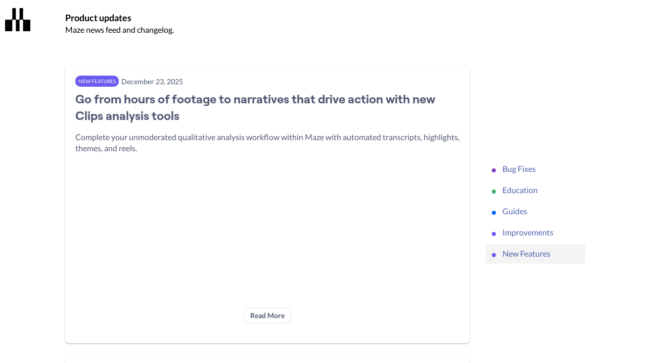

--- FILE ---
content_type: text/html;charset=utf-8
request_url: https://maze.co/product-updates/en?category=new&role=s_jZnbKHhy7474%3Bs_iUrjiaIr9328%3Bs_SUvXSUev10634%3Bs_lnmXaDOr12251%3Bs_uBXCOhZF10658%3Bs_qsZpZnkP12250%3Bs_dEsKKFbx10775
body_size: 4110
content:


<!DOCTYPE html>
<html lang="en" data-powered-by="====  Powered by Beamer - www.getbeamer.com  ====">
<head>
<!-- Metatags -->


<meta charset="utf-8">

<meta http-equiv="Content-Security-Policy" content="upgrade-insecure-requests">

<META HTTP-EQUIV="CACHE-CONTROL" CONTENT="max-age=60, public">
<title>Product updates</title>
<meta name="description" content="Maze newsfeed and changelog.. Changelog and newsfeed.">
<meta name="keywords" content="Product, updates, changelog, newsfeed, feed, news, roadmap">
<meta name="referrer" content="always">
<meta lang='en'>

<meta http-equiv="content-type" content="text/html; charset=utf-8">
<meta http-equiv="content-language" content="en">
<meta name="viewport" content="width=device-width, initial-scale=1">
<link rel="canonical" href="https://maze.co/product-updates/en"> 


<meta content="index, follow">


<!-- Open Graph -->
<meta property="og:locale" content="en">
<meta property="og:title" content="Product updates">
<meta property="og:url" content="https://maze.co/product-updates/en">
<meta property="og:site_name" content="Product updates">
<meta property="og:description" content="Maze newsfeed and changelog.">
<meta property="og:type" content="article">

	<meta property="og:image" content="https://static.getbeamer.com/avcwzGAy30720/logo_12060.png">



<meta property="fb:app_id" content="213351392791601"/>

<!-- Twitter Card -->

	<meta name="twitter:card" content="summary_large_image">



<meta name="twitter:description" content="Maze newsfeed and changelog.">
<meta name="twitter:title" content="Product updates">

	<meta name="twitter:image" content="https://static.getbeamer.com/avcwzGAy30720/logo_12060.png">


<link href="https://app.getbeamer.com/styles/styles.css?v=5" rel="stylesheet" type="text/css" />
<style type="text/css">
	


.featureTitle a, .featureAction a, .featureContent a {
	color: #0568fd !important;
}



body:not(.inapp) .header, body:not(.inapp) .news .cover, body:not(.inapp) .modeTab.widgetMode {
	background-color: #ffffff !important;
}


.headerTitle, .headerTitle a, .headerMention a, .headerSubtitle, body:not(.inapp) .modeTab .modeButton {
	color: #000000 !important;
}
.headerClose svg, .headerNav svg {
	fill: #000000 !important;
}
.actionlist .subscribeAction a.actionlink, .actionlist .requestAction a.actionlink, .actionList #createButton a.actionlink {
	color: #000000 !important;
	border-color: #000000 !important;
}
.actionlist .subscribeAction a.actionlink:hover, .actionlist .requestAction a.actionlink:hover, .actionList #createButton a.actionlink:hover {
	background: #000000 !important;
	color: #ffffff !important;
}


.headerTitle, .headerSubtitle, .featureTitle {
	font-size: 16px !important;
}


.feature, .feedbackSubmited {
	color: #535a74 !important;
}


.feature {
	background: #ffffff !important;
}
.feature.hasReadMore .featureContent:after {
	background: transparent;
	background: -webkit-gradient(linear, left top, left bottom, from(rgba(255,255,255,0)), to(#ffffff));
	background: -webkit-linear-gradient(top, rgba(255,255,255,0), #ffffff);
	background: -moz-linear-gradient(top, rgba(255,255,255,0), #ffffff);
	background: -o-linear-gradient(top, rgba(255,255,255,0), #ffffff);
	background: linear-gradient(top, rgba(255,255,255,0), #ffffff);
	filter: progid:DXImageTransform.Microsoft.gradient( startColorstr='#ffffff', endColorstr='#ffffff', GradientType=0);
	-ms-filter: "filter: progid:DXImageTransform.Microsoft.gradient( startColorstr='#ffffff', endColorstr='#ffffff', GradientType=0);";
}


.news, .poweredFooter {
	background-color: #ffffff !important;
}


.featureTitle a, .featureAction a {
	color: #0568fd !important;
}
.featureAction svg {
	fill: #0568fd !important;
}

.backButton {
	color: #0568fd !important;
}

.backButtonIcon {
	fill: #0568fd !important;
}


.featureDate .date, .featureDate span {
	color: #465568 !important;
}




.category.categoryNew, .catItem .ico.new {
	background: #6b5bee !important;
}


.category.categoryImprovement, .catItem .ico.improvement {
	background: #6b5bee !important;
}


.category.categoryFix, .catItem .ico.fix {
	background: #843ec2 !important;
}


.category.categoryComingSoon, .catItem .ico.comingsoon {
	background:  !important;
}


.category.categoryAnnouncement, .catItem .ico.announcement {
	background: #0568fd !important;
}


	
		
	
		
	
		
	
		
	
		
	
		
	
		
	



.featureContent, .featureAction {
	font-size: 14px !important;
}
.featureAction svg {
	width: 14px !important;
	height: 14px !important;
}


body.inapp .header, body.inapp .news .cover {
	background-color: #0568fd !important;
}



.standalone .header .publicLogo.custom {
	background-image: url('https://static.getbeamer.com/avcwzGAy30720/logo_12060.png')!important;
}


	
	.feature.boostedAnnouncementPopup .featureAction a {
		
		background: #3d50e0 !important;
		
		
		color: #ffffff !important;
		
	}
	
	.feature.boostedAnnouncementPopup .featureAction a:hover,
	.feature.boostedAnnouncementPopup .featureAction a:active,
	.feature.boostedAnnouncementPopup .featureAction a:focus {	
		
		background: #3d50e0 !important;
		filter: brightness(1.15);
		
		
		color: #ffffff !important;
			
	}

	.scrollPrompt {
		
		background: #3d50e0 !important;
		
		
		color: #ffffff !important;
		
	}
	.scrollPrompt:hover {	
		
		background: #3d50e0 !important;
		filter: brightness(1.15);
		
		
		color: #ffffff !important;
			
	}



	

	

	

	

	

	

	

</style>

	<link href="https://app.getbeamer.com/productCustomCss?product=avcwzGAy30720&_a=10042" rel="stylesheet" type="text/css" />


<link href="https://app.getbeamer.com/styles/public.css?v=f2" rel="stylesheet" type="text/css" />

	<link rel="shortcut icon" href="https://static.getbeamer.com/avcwzGAy30720/logo_small_12061.png" type="image/x-icon"/>




	<link rel="next" href="https://maze.co/product-updates/en?page=1" />


<script src="https://app.getbeamer.com/js/jquery/jquery-3.6.0.min.js" defer></script>

	<script src="https://app.getbeamer.com/js/perfect-scrollbar.jquery.min.js" defer></script>

<script type="text/javascript" src="https://app.getbeamer.com/js/scroll.jquery.js" defer></script>

	<script type="text/javascript" src="https://app.getbeamer.com/js/highlight.pack.js" defer></script>

<script type="text/javascript" src="https://app.getbeamer.com/js/emoji.js?v=4" defer></script>

<script type="text/javascript" src="https://app.getbeamer.com/js/mark.min.js" defer></script>
<script type="text/javascript" src="https://app.getbeamer.com/js/human.js?v=2" defer></script>
<script type="text/javascript" src="https://app.getbeamer.com/js/beamer.js?v=9" onload="BeamerEmbed.init(true, false, true);" defer></script>

<script>
	
	var _changelogView = true;
	var _roadmapView = false;
	var _featureRequestsView = false;
	var _focus = false;
	var _comment = false;
	var _preview = "false";
	var _product_id = "avcwzGAy30720";
	var _lastViewDate = "2025-02-01T03:47:17.037Z";
	var _lastFeatureRequestsAccessDate = "";
	var _lastRoadmapAccessDate = "";
	var _ignoreUrlParameters = false;
	var _followLinks = true;
	var _hasNonLatinLanguage = false;
	
	
		var _featureMonth;
	
	
	
		var _forceFilter;
	
	
	
		var _theme;
	
	
	
		var _headerColor;
	
	
		var _standaloneLogoUrl = "https:\/\/static.getbeamer.com\/avcwzGAy30720\/logo_12060.png";
	
	
	
	
		var _productName;
	
	
		var _language = "EN";
	
	
	
		var _userId = '833b580e-78d6-4c26-aacd-50779ff8fbe6';
	
	
	
	
	
	
		var _customUserId;
	
	
		var _category = "new;announcement,education,fix,improvement,new";
	
	
	
		var _publicPage = true;
	
	
	
		var _post = "false";
	
	
	
		var _basePath = "https://maze.co/product-updates/en";
	
	
	
		var _featureRequestsBasePath = "https://maze.co/product-updates/ideas/en";
	
	
	
		var _roadmapBasePath = "https://maze.co/product-updates/roadmap/en";
	
	
	
	
		var _postUrl;
	
	
	
		var _search;
	
	
	
		var _sort;
	
	var _hasEmail = false;
	
	
		var _noPostsLabel = "No posts to display yet";
	
	
	var _noFeatureRequestsLabel = "No ideas to display yet";
	var _shouldLoadNews = true;
	var _page = 0;
	var _inApp = false;
	var _addUtmParameters = false;
	var _feedbackEmpty = "Comment can\'t be empty";
	var _useCustomPushDomain = false;
	var _multilineFeedback = false;
	var _enableAutofocusComments = true;

	var _showEmailPrompt = false;
	var _accessibilityMode = false;
	var _forceNativeScroll = false;
	
	
		var _descriptionId;
	
	
	
	
		var _shouldInitContainerScroll = true;
	
	
</script>

</head>
<body class="standalone " data-mode="changelog">
	
	
	<div class="header dark standard solid">
		<nav class="nav actions">
			<div class="actionsContent">
				
				
					
					
						<a class="publicLogo custom" href="https://maze.co/" aria-label="Maze"></a>
					
				
				<ul class="actionlist">
					
						<li class="action searchAction">
							<div class="headerNav" tabindex=0 onclick="BeamerEmbed.showSearch();" onkeypress="BeamerEmbed.showSearch();" role="button" aria-label="Search">
								<svg version="1.1" id="Layer_1" xmlns="http://www.w3.org/2000/svg" xmlns:xlink="http://www.w3.org/1999/xlink" x="0px" y="0px" width="26px" height="26px" viewBox="0 0 26 26" enable-background="new 0 0 26 26" xml:space="preserve">
									<path d="M23.849,22.147l-5.218-5.217c-0.097-0.099-0.225-0.15-0.365-0.15H17.7c1.354-1.568,2.174-3.609,2.174-5.844
									C19.874,6,15.874,2,10.937,2C6,2,2,6,2,10.937c0,4.938,4,8.938,8.937,8.938c2.234,0,4.275-0.82,5.844-2.174v0.565
									c0,0.141,0.058,0.269,0.15,0.365l5.217,5.218c0.2,0.201,0.527,0.201,0.73,0l0.971-0.971C24.05,22.675,24.05,22.348,23.849,22.147z
									 M10.937,17.812c-3.798,0-6.875-3.076-6.875-6.875c0-3.798,3.077-6.875,6.875-6.875c3.799,0,6.875,3.077,6.875,6.875
									C17.812,14.735,14.735,17.812,10.937,17.812z"></path>
								</svg>
							</div>
						</li>
					
					
					
					
					
				</ul>
			</div>
		</nav>
		<h1 class="headerTitle">
			
			
			
				
				
					<a href="https://maze.co/product-updates/en">
						
							Product updates
						
						
						
					</a>
				
				
			
		</h1>
		<h2 class="headerSubtitle">
			
				
				
				
					Maze news feed and changelog.
				
			
		</h2>
	</div>
	
		<div class="streamSearch">
			<div class="streamSearchBack" onclick="clearSearch();" onkeypress="clearSearch();" tabindex="0" role="button" aria-label="Clear search">
				<svg version="1.1" id="Layer_1" xmlns="http://www.w3.org/2000/svg" xmlns:xlink="http://www.w3.org/1999/xlink" x="0px" y="0px" width="26px" height="26px" viewBox="0 0 26 26" enable-background="new 0 0 26 26" xml:space="preserve">
					<path d="M7.756,1.935L6.75,2.94c-0.238,0.238-0.238,0.624,0,0.861L15.927,13L6.75,22.198
					c-0.238,0.237-0.238,0.624,0,0.861l1.006,1.006c0.238,0.237,0.624,0.237,0.861,0l10.635-10.634c0.237-0.238,0.237-0.625,0-0.862
					L8.617,1.935C8.379,1.697,7.994,1.697,7.756,1.935z"></path>
				</svg>
			</div>
			
			
				
					
				
				
			
	    	<input type="text" class="streamSearchInput" onfocus='BeamerEmbed.showSearch();' placeholder="Search in this feed" aria-label="Search in this feed">
	    	
	    		<div class="streamSearchIcon">
					<svg version="1.1" id="Layer_1" xmlns="http://www.w3.org/2000/svg" xmlns:xlink="http://www.w3.org/1999/xlink" x="0px" y="0px" width="26px" height="26px" viewBox="0 0 26 26" enable-background="new 0 0 26 26" xml:space="preserve">
						<path d="M23.849,22.147l-5.218-5.217c-0.097-0.099-0.225-0.15-0.365-0.15H17.7c1.354-1.568,2.174-3.609,2.174-5.844
						C19.874,6,15.874,2,10.937,2C6,2,2,6,2,10.937c0,4.938,4,8.938,8.937,8.938c2.234,0,4.275-0.82,5.844-2.174v0.565
						c0,0.141,0.058,0.269,0.15,0.365l5.217,5.218c0.2,0.201,0.527,0.201,0.73,0l0.971-0.971C24.05,22.675,24.05,22.348,23.849,22.147z
						 M10.937,17.812c-3.798,0-6.875-3.076-6.875-6.875c0-3.798,3.077-6.875,6.875-6.875c3.799,0,6.875,3.077,6.875,6.875
						C17.812,14.735,14.735,17.812,10.937,17.812z"></path>
					</svg>
					<svg onclick="clearSearchInput();" xmlns="http://www.w3.org/2000/svg" width="24" height="24" viewBox="0 0 24 24">
						<path d="M19 6.41L17.59 5 12 10.59 6.41 5 5 6.41 10.59 12 5 17.59 6.41 19 12 13.41 17.59 19 19 17.59 13.41 12z"></path>
						<path d="M0 0h24v24H0z" fill="none"></path>
					</svg>
		    	</div>
	    	
	    	
	    </div>
	
	<div class="panel" id="panel-nav">
		<nav class="nav streamNav">
			
			
				

<div class="streamCats singleCategory">
    <ul class="streamCatsList">
    	 
    		
    			<li class="catItem">
			    	<a class="catItemLink" href="https://maze.co/product-updates/en?all&role=s_jZnbKHhy7474%3Bs_iUrjiaIr9328%3Bs_sQVnMvmC50305%3Bs_sNiAtBzy50371%3Bs_SUvXSUev10634%3Bs_lnmXaDOr12251%3Bs_uBXCOhZF10658%3Bs_qsZpZnkP12250%3Bs_dEsKKFbx10775"" href="javascript:void(0)">
			    		<i class="ico"></i>
			    		<span class="catItemName">
			    			
				    			All
				    		
				    		
			    		</span>
			    	</a>
			    </li>
    		
			
				
<li class="catItem category_fix">
	
		<a class="category_fix catItemLink" href="https://maze.co/product-updates/en?category=fix&role=s_jZnbKHhy7474%3Bs_iUrjiaIr9328%3Bs_sQVnMvmC50305%3Bs_sNiAtBzy50371%3Bs_SUvXSUev10634%3Bs_lnmXaDOr12251%3Bs_uBXCOhZF10658%3Bs_qsZpZnkP12250%3Bs_dEsKKFbx10775" href="javascript:void(0)">
	
	
		
		
			
		
		
			<i class="ico fix"></i>
		
		
		<span class="catItemName">
			
			
				bug fixes
			
		</span>
	</a>
</li>
			
				
<li class="catItem category_education">
	
		<a class="category_education catItemLink" href="https://maze.co/product-updates/en?category=education&role=s_jZnbKHhy7474%3Bs_iUrjiaIr9328%3Bs_sQVnMvmC50305%3Bs_sNiAtBzy50371%3Bs_SUvXSUev10634%3Bs_lnmXaDOr12251%3Bs_uBXCOhZF10658%3Bs_qsZpZnkP12250%3Bs_dEsKKFbx10775" href="javascript:void(0)">
	
	
		
			
		
		
		
			<i class="ico color-6" style="background: #3cb371;"></i>
		
		
		<span class="catItemName">
			
			
				education
			
		</span>
	</a>
</li>
			
				
<li class="catItem category_announcement">
	
		<a class="category_announcement catItemLink" href="https://maze.co/product-updates/en?category=announcement&role=s_jZnbKHhy7474%3Bs_iUrjiaIr9328%3Bs_sQVnMvmC50305%3Bs_sNiAtBzy50371%3Bs_SUvXSUev10634%3Bs_lnmXaDOr12251%3Bs_uBXCOhZF10658%3Bs_qsZpZnkP12250%3Bs_dEsKKFbx10775" href="javascript:void(0)">
	
	
		
		
			
		
		
			<i class="ico announcement"></i>
		
		
		<span class="catItemName">
			
			
				guides
			
		</span>
	</a>
</li>
			
				
<li class="catItem category_improvement">
	
		<a class="category_improvement catItemLink" href="https://maze.co/product-updates/en?category=improvement&role=s_jZnbKHhy7474%3Bs_iUrjiaIr9328%3Bs_sQVnMvmC50305%3Bs_sNiAtBzy50371%3Bs_SUvXSUev10634%3Bs_lnmXaDOr12251%3Bs_uBXCOhZF10658%3Bs_qsZpZnkP12250%3Bs_dEsKKFbx10775" href="javascript:void(0)">
	
	
		
		
			
		
		
			<i class="ico improvement"></i>
		
		
		<span class="catItemName">
			
			
				improvements
			
		</span>
	</a>
</li>
			
				
<li class="catItem category_new">
	
		<a class="category_new catItemLink active" href="https://maze.co/product-updates/en?category=new&role=s_jZnbKHhy7474%3Bs_iUrjiaIr9328%3Bs_sQVnMvmC50305%3Bs_sNiAtBzy50371%3Bs_SUvXSUev10634%3Bs_lnmXaDOr12251%3Bs_uBXCOhZF10658%3Bs_qsZpZnkP12250%3Bs_dEsKKFbx10775" href="javascript:void(0)">
	
	
		
		
			
		
		
			<i class="ico new"></i>
		
		
		<span class="catItemName">
			
			
				new features
			
		</span>
	</a>
</li>
			
			
		
    	
    </ul>
</div>

			
		</nav>
	</div>
	<div class="container" tabindex="-1">
		<div class="news">
			<div class="cover header dark solid"></div>
			<div class="stream">
				
				
					
					
					<div class="streamContent" role="list">
						
						
						<div id="firstResults">
							
							
								
								<div class="feature mockup">
	<div class="featureDate">
		<div class="category"></div>
		<span></span>
	</div>
	<h3 class="featureTitle">
		<a class="redirected"></a>
	</h3>
	<div class="featureContent"></div>
</div>
<div class="feature mockup">
	<div class="featureDate">
		<div class="category"></div>
		<span></span>
	</div>
	<h3 class="featureTitle">
		<a class="redirected"></a>
	</h3>
	<div class="featureContent"></div>
</div>
<div class="feature mockup">
	<div class="featureDate">
		<div class="category"></div>
		<span></span>
	</div>
	<h3 class="featureTitle">
		<a class="redirected"></a>
	</h3>
	<div class="featureContent"></div>
</div>
								
								
							
						</div>
					</div>	
					<nav class="nav streamNav sticky sticker"  style="margin-top:-35px;">
						
						
						
						    <div class="streamSearch">
						    	<input type="text" class="streamSearchInput" data-category="new;announcement,education,fix,improvement,new" placeholder="Search in this feed">
						    	<div class="streamSearchIcon">
									<svg version="1.1" id="Layer_1" xmlns="http://www.w3.org/2000/svg" xmlns:xlink="http://www.w3.org/1999/xlink" x="0px" y="0px" width="40px" height="40px" viewBox="460 260 40 40" enable-background="new 460 260 40 40" xml:space="preserve"><path d="M499.738,297.637l-10.077-10.077c-0.18-0.18-0.414-0.273-0.664-0.273h-0.805c2.679-2.898,4.319-6.766,4.319-11.023 c0-8.976-7.272-16.249-16.249-16.249c-8.976,0-16.249,7.273-16.249,16.249c0,8.977,7.273,16.249,16.249,16.249 c4.258,0,8.125-1.641,11.023-4.312v0.797c0,0.25,0.102,0.484,0.273,0.663l10.077,10.078c0.367,0.367,0.961,0.367,1.328,0 l0.773-0.773C500.105,298.598,500.105,298.004,499.738,297.637z M476.263,290.012c-7.601,0-13.749-6.147-13.749-13.749 c0-7.601,6.148-13.749,13.749-13.749c7.602,0,13.749,6.148,13.749,13.749C490.012,283.864,483.864,290.012,476.263,290.012z"/></svg>
						    	</div>
						    </div>
						    

<div class="streamCats singleCategory">
    <ul class="streamCatsList">
    	 
    		
    			<li class="catItem">
			    	<a class="catItemLink" href="https://maze.co/product-updates/en?all&role=s_jZnbKHhy7474%3Bs_iUrjiaIr9328%3Bs_sQVnMvmC50305%3Bs_sNiAtBzy50371%3Bs_SUvXSUev10634%3Bs_lnmXaDOr12251%3Bs_uBXCOhZF10658%3Bs_qsZpZnkP12250%3Bs_dEsKKFbx10775"" href="javascript:void(0)">
			    		<i class="ico"></i>
			    		<span class="catItemName">
			    			
				    			All
				    		
				    		
			    		</span>
			    	</a>
			    </li>
    		
			
				
<li class="catItem category_fix">
	
		<a class="category_fix catItemLink" href="https://maze.co/product-updates/en?category=fix&role=s_jZnbKHhy7474%3Bs_iUrjiaIr9328%3Bs_sQVnMvmC50305%3Bs_sNiAtBzy50371%3Bs_SUvXSUev10634%3Bs_lnmXaDOr12251%3Bs_uBXCOhZF10658%3Bs_qsZpZnkP12250%3Bs_dEsKKFbx10775" href="javascript:void(0)">
	
	
		
		
			
		
		
			<i class="ico fix"></i>
		
		
		<span class="catItemName">
			
			
				bug fixes
			
		</span>
	</a>
</li>
			
				
<li class="catItem category_education">
	
		<a class="category_education catItemLink" href="https://maze.co/product-updates/en?category=education&role=s_jZnbKHhy7474%3Bs_iUrjiaIr9328%3Bs_sQVnMvmC50305%3Bs_sNiAtBzy50371%3Bs_SUvXSUev10634%3Bs_lnmXaDOr12251%3Bs_uBXCOhZF10658%3Bs_qsZpZnkP12250%3Bs_dEsKKFbx10775" href="javascript:void(0)">
	
	
		
			
		
		
		
			<i class="ico color-6" style="background: #3cb371;"></i>
		
		
		<span class="catItemName">
			
			
				education
			
		</span>
	</a>
</li>
			
				
<li class="catItem category_announcement">
	
		<a class="category_announcement catItemLink" href="https://maze.co/product-updates/en?category=announcement&role=s_jZnbKHhy7474%3Bs_iUrjiaIr9328%3Bs_sQVnMvmC50305%3Bs_sNiAtBzy50371%3Bs_SUvXSUev10634%3Bs_lnmXaDOr12251%3Bs_uBXCOhZF10658%3Bs_qsZpZnkP12250%3Bs_dEsKKFbx10775" href="javascript:void(0)">
	
	
		
		
			
		
		
			<i class="ico announcement"></i>
		
		
		<span class="catItemName">
			
			
				guides
			
		</span>
	</a>
</li>
			
				
<li class="catItem category_improvement">
	
		<a class="category_improvement catItemLink" href="https://maze.co/product-updates/en?category=improvement&role=s_jZnbKHhy7474%3Bs_iUrjiaIr9328%3Bs_sQVnMvmC50305%3Bs_sNiAtBzy50371%3Bs_SUvXSUev10634%3Bs_lnmXaDOr12251%3Bs_uBXCOhZF10658%3Bs_qsZpZnkP12250%3Bs_dEsKKFbx10775" href="javascript:void(0)">
	
	
		
		
			
		
		
			<i class="ico improvement"></i>
		
		
		<span class="catItemName">
			
			
				improvements
			
		</span>
	</a>
</li>
			
				
<li class="catItem category_new">
	
		<a class="category_new catItemLink active" href="https://maze.co/product-updates/en?category=new&role=s_jZnbKHhy7474%3Bs_iUrjiaIr9328%3Bs_sQVnMvmC50305%3Bs_sNiAtBzy50371%3Bs_SUvXSUev10634%3Bs_lnmXaDOr12251%3Bs_uBXCOhZF10658%3Bs_qsZpZnkP12250%3Bs_dEsKKFbx10775" href="javascript:void(0)">
	
	
		
		
			
		
		
			<i class="ico new"></i>
		
		
		<span class="catItemName">
			
			
				new features
			
		</span>
	</a>
</li>
			
			
		
    	
    </ul>
</div>

						
					</nav>
				
			</div>
		</div>
		
	</div>
	
	

	
		
	
	

	
	
	
		
		
	
	
	
		<link href="https://app.getbeamer.com/styles/highlight-js.css" rel="stylesheet" type="text/css">
	
</body>
</html>


--- FILE ---
content_type: text/html;charset=utf-8
request_url: https://app.getbeamer.com/loadMoreNews?app_id=avcwzGAy30720&language=EN&user_id=833b580e-78d6-4c26-aacd-50779ff8fbe6&category=new%3Bannouncement%2Ceducation%2Cfix%2Cimprovement%2Cnew&publicPage=true&post=false&basePath=https%3A%2F%2Fmaze.co%2Fproduct-updates%2Fen&standaloneLogoUrl=https%3A%2F%2Fstatic.getbeamer.com%2FavcwzGAy30720%2Flogo_12060.png
body_size: 5776
content:




	
	
	<div role="listitem" data-description-id="186079830" data-post-title="Go from hours of footage to narratives that drive action with new Clips analysis tools"  data-redirect-links="false" data-links-in-new-window="true"data-link="https://help.maze.co/hc/en-us/articles/47350791090707-Clips-Analysis" class="feature new december unread hasLink" id="feature180328983">
		
			<div class="featureDate">
				
					
						
							
								
							
							
							
							
							
							<div class="category categoryNew new">
								
									New features
								
								
							</div>
						
						
					
				
				
				
				
					<span>December 23, 2025</span>
				
			</div>
		
		
		
		<h3 class="featureTitle">
			
			
				
				
					
				
			
			
			
			
			
				
					
					
						<a href="https://maze.co/product-updates/en/go-from-hours-of-footage-to-narratives-that-drive-action-with-new-clips-analysis-tools"
							data-user-track="false">
							Go from hours of footage to narratives that drive action with new Clips analysis tools
						</a>
					
				
				
			
		</h3>
	
	<div class="featureContent">
		<p class="">Complete your unmoderated qualitative analysis workflow within Maze with automated transcripts, highlights, themes, and reels.</p><div class="medium-insert-embeds" data-url="https://app.arcade.software/share/6EWDISelQlmwA1Yvz0oM">
	<figure>
		<div class="medium-insert-embed">
			<div class="oembedall-container"><div class="oembed-responsive" style="padding-bottom: 47%;"><iframe src="https://demo.arcade.software/6EWDISelQlmwA1Yvz0oM?embed" allowfullscreen width="1024" height="491" style="max-width: 1024px; max-height: 491px;"></iframe></div></div>
		</div>
	</figure>
	


    

    

    

    

    

    

    

    

    

    </div><p class=""><br></p><h2><b>What's new?</b></h2><ul><li><p><b>Automated transcripts: </b>Jump to specific moments in recordings with clickable timestamps and review what participants said alongside what they did</p></li><li><p><b>Highlights: </b>Save key quotes and reactions with full context—each highlight preserves the block response, recording, and transcript together</p></li><li><p><b>Themes: </b>Group related highlights across participants to identify patterns and quantify which issues matter most</p></li><li><p class=""><b>Integrated reels: </b>Build shareable video stories directly from your themes—toggle visibility and reorder highlights to craft your narrative, then download or share via link</p></li></ul><h2><b>How it works</b></h2><ul><li><p class=""><b>Automated transcripts</b></p></li><ul><li><p>Available automatically for all Clips recordings with audio</p></li><li><p>Transcripts appear in the Results tab of your study</p></li></ul></ul><ul><li><p><b>Highlights</b> </p></li><ul><li><p>Available in any study with Clips</p></li><li><p>While reviewing a Clip, select text from the transcript to create a highlight</p></li><li><p>Alternatively, while watching a Clip, click “Highlight” and select start and end points </p></li><li><p>Assign themes to categorize highlights (e.g., "confusion," "delight," "frustration")</p></li><li><p>Write an optional note to add context</p></li></ul><li><p><b>Themes</b></p></li><ul><li><p>Available in the new Themes tab of your study</p></li><li><p>Click "Create theme" to start organizing highlights</p></li><li><p>Add descriptions to document your observations and analysis</p></li></ul><li><p><b>Reels</b></p></li><ul><li><p>Reels are now integrated directly within Themes</p></li><li><p>Open any theme to see the automatically created Reel</p></li><li><p>Toggle highlight visibility on/off and drag to reorder them</p></li><li><p class="">Download as MP4 or share via direct link or embed</p></li></ul></ul><p class=""><i><b>Note</b>: Clips analysis features will be available by default only for unmoderated studies created after December 15, 2025. Studies created August 1, 2025 and later will be migrated to allow for Clips analysis in the coming weeks. Any study created before August 1, 2025 will not be compatible with Clips analysis functionality. Please contact your CSM if you have any questions about your Maze studies.</i></p><p><b>Availability</b></p><p class="">Clips analysis is available on Starter and Enterprise plans</p>
		
			<a class="readmoreButton" href="https://maze.co/product-updates/en/go-from-hours-of-footage-to-narratives-that-drive-action-with-new-clips-analysis-tools"
			   data-user-track="false">
				
					Read More
				
				
			</a>
		
	</div>
		
			<div class="featureAction">
				
				
					<a rel="noopener" href="https://help.maze.co/hc/en-us/articles/47350791090707-Clips-Analysis" target="_blank">
						
							Learn more
						
						
					</a>
				
				<svg class="materialIcon" xmlns="http://www.w3.org/2000/svg" width="24" height="24" viewBox="0 0 24 24">
    <path d="M10 6L8.59 7.41 13.17 12l-4.58 4.59L10 18l6-6z"/>
    <path d="M0 0h24v24H0z" fill="none"/>
</svg>

			</div>
		
		
		
		
	</div>

	
	
	<div role="listitem" data-description-id="181847544" data-post-title="Find any insight across all your research instantly"  data-redirect-links="false" data-links-in-new-window="true"data-link="https://help.maze.co/hc/en-us/articles/47321116566419-Search" class="feature new december unread hasLink" id="feature176269683">
		
			<div class="featureDate">
				
					
						
							
								
							
							
							
							
							
							<div class="category categoryNew new">
								
									New features
								
								
							</div>
						
						
					
				
				
				
				
					<span>December 18, 2025</span>
				
			</div>
		
		
		
		<h3 class="featureTitle">
			
			
				
				
					
				
			
			
			
			
			
				
					
					
						<a href="https://maze.co/product-updates/en/find-any-insight-across-all-your-research-instantly-2y69cYxA"
							data-user-track="false">
							Find any insight across all your research instantly
						</a>
					
				
				
			
		</h3>
	
	<div class="featureContent">
		<p class="">The new global search in Maze transforms your research into a discoverable asset, helping you surface relevant insights in seconds.</p><div class="medium-insert-embeds" data-url="https://app.arcade.software/share/7X0kdDJ5Mzl1HNHAsgYv">
	<figure>
		<div class="medium-insert-embed">
			<div class="oembedall-container"><div class="oembed-responsive" style="padding-bottom: 47%;"><iframe src="https://demo.arcade.software/7X0kdDJ5Mzl1HNHAsgYv?embed" allowfullscreen width="1024" height="491" style="max-width: 1024px; max-height: 491px;"></iframe></div></div>
		</div>
	</figure>
	


    

    

    

    

    

    

    

    

    

    

    

    

    

    

    

    

    

    </div><h2>What's new?</h2><ul><li><p><b>Instant access to insights</b>: Find relevant studies, quotes, and themes across your workspace in seconds to accelerate decision-making</p></li><li><p><b>Avoid duplicate research</b>: Discover what your organization already knows before starting new studies</p></li><li><p class=""><b>Keep all your research in one place: </b>No need to export insights to separate tools to make them searchable</p></li></ul><h2><b>How it works</b></h2><ul><li><p class=""><b>Access search: </b>Click Search in the side navigation or use the keyboard shortcut (Cmd + K) from any page</p></li><li><p class=""><b>Searchable content includes: </b>Workspaces, projects, studies, themes, and highlights</p></li></ul><h2><b>What’s next</b></h2><p class="">We're continuing to enhance search to make finding insights even faster and easier. Stay tuned for upcoming enhancements including:</p><ul><li><b>Filter results</b>: Narrow down by source, creator, and creation date</li><li><p class=""><b>Results preview:</b> Hover over any search result to quickly verify its relevance before clicking through</p></li></ul><h2><b>Availability</b></h2><p class="">Search is available on all enterprise plans.</p>
		
			<a class="readmoreButton" href="https://maze.co/product-updates/en/find-any-insight-across-all-your-research-instantly-2y69cYxA"
			   data-user-track="false">
				
					Read More
				
				
			</a>
		
	</div>
		
			<div class="featureAction">
				
				
					<a rel="noopener" href="https://help.maze.co/hc/en-us/articles/47321116566419-Search" target="_blank">
						
							Learn more
						
						
					</a>
				
				<svg class="materialIcon" xmlns="http://www.w3.org/2000/svg" width="24" height="24" viewBox="0 0 24 24">
    <path d="M10 6L8.59 7.41 13.17 12l-4.58 4.59L10 18l6-6z"/>
    <path d="M0 0h24v24H0z" fill="none"/>
</svg>

			</div>
		
		
		
		
	</div>

	
	
	<div role="listitem" data-description-id="174957711" data-post-title="Download transcripts: Bring your conversation data anywhere"  data-redirect-links="false" data-links-in-new-window="true" class="feature new november unread" id="feature169776229">
		
			<div class="featureDate">
				
					
						
							
								
							
							
							
							
							
							<div class="category categoryNew new">
								
									New features
								
								
							</div>
						
						
					
				
				
				
				
					<span>November 14, 2025</span>
				
			</div>
		
		
		
		<h3 class="featureTitle">
			
			
				
				
					
				
			
			
			
			
			
				
					
					
						<a href="https://maze.co/product-updates/en/download-transcripts-bring-your-conversation-data-anywhere-677HuTfS"
							data-user-track="false">
							Download transcripts: Bring your conversation data anywhere
						</a>
					
				
				
			
		</h3>
	
	<div class="featureContent">
		<p class="">You can now download transcripts from any Maze study — making it easier to integrate your research data with other tools and workflows you already use.</p><div class="medium-insert-images">

	

	

	

	<figure class="" style="max-width: none; max-height: none;">
    <img src="https://app.getbeamer.com/pictures?id=569347-Vwbvv70277-977-9RO-_ve-_ve-_ve-_vQjvv71NRU7SuO-_vSDvv71fDO-_vXwLcu-_vV1T77-977-9&amp;v=4" alt="Image #1" class="" loading="lazy">
        
</figure></div><p class=""><br></p><p><strong>How it works</strong></p><p>Transcripts are available as .txt files that you can download individually or in bulk:</p><ul>
<li><strong>Single session</strong>: Navigate to any session and click the download dropdown to export that transcript</li>
<li><strong>Full study</strong>: Go to study settings and download all transcripts at once as a zip folder</li></ul><p class="">For more information, please find our help article via <a href="https://help.maze.co/hc/en-us/articles/46325345466259-Transcript-Downloads" target="_blank" rel="noopener">this link</a>.</p><p class=""><br></p><div class="medium-insert-embeds" data-url="https://app.arcade.software/share/eHUTGuvTNQ6Xq35CC8yz">
	<figure>
		<div class="medium-insert-embed">
			<div class="oembedall-container"><div class="oembed-responsive" style="padding-bottom: 54%;"><iframe src="https://demo.arcade.software/eHUTGuvTNQ6Xq35CC8yz?embed" allowfullscreen width="1024" height="554" style="max-width: 1024px; max-height: 554px;"></iframe></div></div>
		</div>
	</figure>
	


    

    

    

    </div><p class=""><br></p><p class=""><strong>How it can help you</strong></p><p>Downloading transcripts gives you flexibility to work with your research data beyond Maze:</p><ul>
<li><strong>Integrate with your stack</strong>: Upload transcripts to company-wide knowledge bases like Glean and Notion or AI assistants like ChatGPT and Claude</li>
<li><strong>Combine data sources</strong>: Analyze transcripts alongside other research data for deeper, cross-study insights</li>
</ul><p class=""><br></p><p class=""><strong></strong></p><p class=""><strong></strong></p><p class=""><strong>Availability</strong></p><p class="">Transcript downloads are available for teams with access to transcripts from Clips, Interview studies, and AI-moderated studies.</p>
		
			<a class="readmoreButton" href="https://maze.co/product-updates/en/download-transcripts-bring-your-conversation-data-anywhere-677HuTfS"
			   data-user-track="false">
				
					Read More
				
				
			</a>
		
	</div>
		
		
		
		
	</div>

	
	
	<div role="listitem" data-description-id="165327493" data-post-title="Test any website, on any device &mdash; no code required"  data-redirect-links="false" data-links-in-new-window="true" class="feature new november unread" id="feature160305930">
		
			<div class="featureDate">
				
					
						
							
								
							
							
							
							
							
							<div class="category categoryNew new">
								
									New features
								
								
							</div>
						
						
					
				
				
				
				
					<span>November 06, 2025</span>
				
			</div>
		
		
		
		<h3 class="featureTitle">
			
			
				
				
					
				
			
			
			
			
			
				
					
					
						<a href="https://maze.co/product-updates/en/test-any-website-no-code-required"
							data-user-track="false">
							Test any website, on any device &mdash; no code required
						</a>
					
				
				
			
		</h3>
	
	<div class="featureContent">
		<h2></h2><h2>What's new</h2><p class="">We’re excited to introduce an enhancement to our unmoderated testing flow: you can now test <b>any website</b>, on <b>any device</b>, <b>without needing to install or embed a code snippet</b>. From live domains to AI-generated prototypes, Maze works flawlessly on both desktop and mobile.</p><p class=""><br></p><div class="medium-insert-embeds" data-url="https://app.arcade.software/share/LG4MbbIAKTJ6229pNHwx">
	<figure>
		<div class="medium-insert-embed">
			<div class="oembedall-container"><div class="oembed-responsive" style="padding-bottom: 58%;"><iframe src="https://demo.arcade.software/LG4MbbIAKTJ6229pNHwx?embed" allowfullscreen width="1024" height="604" style="max-width: 1024px; max-height: 604px;"></iframe></div></div>
		</div>
	</figure>
	


    

    

    

    

    

    

    

    

    

    

    

    

    

    

    

    

    

    

    

    

    

    

    

    

    

    

    

    

    

    

    

    

    

    

    

    

    

    

    

    

    

    

    

    

    

    

    

    

    

    

    

    

    

    </div><p class=""><br></p><h2>How it helps you</h2><span style="color: rgb(66, 66, 66); white-space-collapse: preserve;"><ul style=""><li style=""><b style="font-weight: bold; color: rgb(66, 66, 66); white-space-collapse: preserve;">Zero setup friction</b><span style="color: rgb(66, 66, 66); white-space-collapse: preserve;"><b>: </b>No SDKs, no plugins, no code insertion</span></li><li style=""><b style="font-weight: bold; color: rgb(66, 66, 66); white-space-collapse: preserve;">Maximum flexibility</b><span style="color: rgb(66, 66, 66); white-space-collapse: preserve;"><b>: </b>Run tests across desktop, tablet, and mobile devices on any URL</span></li><li style=""><b style="font-weight: bold; white-space-collapse: preserve;">Boost collaboration &amp; scale</b><span style="white-space-collapse: preserve;"><b>: </b>Expand research coverage across web and mobile experiences without burdening your engineering or product teams</span></li></ul><p style="font-weight: bold;"><br></p></span><p class=""><span style="white-space-collapse: preserve;"></span></p><p class=""><span style="white-space-collapse: preserve;"></span></p><h2>How it works</h2><p class="">1. Create a new <b>unmoderated</b> study</p><p class="">2. <b>Select the block</b> that fits what you want to test: </p><ul><li><b>Prototype Test</b> for Figma prototypes </li><li><b>Website Test </b>for any live website — no code required. Want deeper insights? Add your snippet to capture richer insights.</li><li><b>App Test</b> – for testing native mobile applications</li></ul><p class="">3. <b>Paste the full URL</b> you want participants to explore </p><p class="">4. <b>Hit launch</b>— Maze takes care of the rest</p><p class=""><br></p><h2><b></b></h2><h2>
Availability</h2><p class="">This update has been made across all plans.</p><b style="color: rgb(66, 66, 66); white-space-collapse: preserve;"></b>
		
			<a class="readmoreButton" href="https://maze.co/product-updates/en/test-any-website-no-code-required"
			   data-user-track="false">
				
					Read More
				
				
			</a>
		
	</div>
		
		
		
		
	</div>

	
	
	<div role="listitem" data-description-id="160832422" data-post-title="New: Automatic detection of rushed panel responses"  data-redirect-links="false" data-links-in-new-window="true" class="feature new october unread" id="feature156163173">
		
			<div class="featureDate">
				
					
						
							
								
							
							
							
							
							
							<div class="category categoryNew new">
								
									New features
								
								
							</div>
						
						
					
				
				
				
				
					<span>October 16, 2025</span>
				
			</div>
		
		
		
		<h3 class="featureTitle">
			
			
				
				
					
				
			
			
			
			
			
				
					
					
						<a href="https://maze.co/product-updates/en/new-automatic-detection-of-rushed-panel-responses-Xedj73Zw"
							data-user-track="false">
							New: Automatic detection of rushed panel responses
						</a>
					
				
				
			
		</h3>
	
	<div class="featureContent">
		<p class="">We now automatically detect and flag participants who complete tests unusually quickly, helping ensure you get thoughtful, reliable data from engaged testers.</p><div class="medium-insert-embeds" data-url="https://app.arcade.software/share/kqC4avScaNBacJuutoXc">
	<figure>
		<div class="medium-insert-embed">
			<div class="oembedall-container"><div class="oembed-responsive" style="padding-bottom: 57%;"><iframe src="https://demo.arcade.software/kqC4avScaNBacJuutoXc?embed" allowfullscreen width="1024" height="586" style="max-width: 1024px; max-height: 586px;"></iframe></div></div>
		</div>
	</figure>
	


    

    

    

    

    

    

    

    

    

    

    

    

    

    

    

    

    

    

    

    

    

    

    

    </div><p><br></p><h2>How it works</h2><ol><li><b style="color: rgb(66, 66, 66); white-space-collapse: preserve;">Real-time monitoring</b><span style="color: rgb(66, 66, 66); white-space-collapse: preserve;">: Participants completing blocks too quickly (&lt;10% of the expected completion time) receive prompts to slow down and provide thoughtful responses.</span></li><li><b style="color: rgb(66, 66, 66); white-space-collapse: preserve;">Clear visibility</b><span style="color: rgb(66, 66, 66); white-space-collapse: preserve;">: Flagged participants are visually marked in your responses for easy identification.</span></li><li><b style="color: rgb(66, 66, 66); white-space-collapse: preserve;">Stay informed</b><span style="color: rgb(66, 66, 66); white-space-collapse: preserve;">: See which participants were flagged and why, giving you full transparency into data quality.</span></li></ol><h2>Availability</h2><p class="">Currently available for unmoderated panel studies.</p><p class=""><br></p>
		
			<a class="readmoreButton" href="https://maze.co/product-updates/en/new-automatic-detection-of-rushed-panel-responses-Xedj73Zw"
			   data-user-track="false">
				
					Read More
				
				
			</a>
		
	</div>
		
		
		
		
	</div>

	
	
	<div role="listitem" data-description-id="158774028" data-post-title="AI Moderator: Run in-depth interviews at scale"  data-redirect-links="false" data-links-in-new-window="true"data-link="https://maze.co/features/ai-moderator/" class="feature new october unread hasLink" id="feature154303033">
		
			<div class="featureDate">
				
					
						
							
								
							
							
							
							
							
							<div class="category categoryNew new">
								
									New features
								
								
							</div>
						
						
					
				
				
				
				
					<span>October 06, 2025</span>
				
			</div>
		
		
		
		<h3 class="featureTitle">
			
			
				
				
					
				
			
			
			
			
			
				
					
					
						<a href="https://maze.co/product-updates/en/ai-moderator-run-in_depth-interviews-at-scale"
							data-user-track="false">
							AI Moderator: Run in-depth interviews at scale
						</a>
					
				
				
			
		</h3>
	
	<div class="featureContent">
		<p class="">We’re excited to announce the launch of <b>AI Moderator</b> — a new way to run in-depth, user-friendly interviews that scale with your research needs. With AI-powered moderation, you can go from research goals to high-quality insights in hours, not weeks.</p><div class="medium-insert-images"><figure class="">
    <img src="https://app.getbeamer.com/pictures?id=551605-77-9SO-_ve-_ve-_ve-_vSzvv71H77-977-9HV01MO-_vQDvv71-fgbvv70-KHvvv71MYT_vv73vv70.&amp;v=4" alt="Image #1" loading="lazy">
        
</figure></div><p><br></p><h2><b>How it works</b></h2><p class="">AI Moderator runs interviews on your behalf, guiding participants through your discussion guide with natural, conversational flow. Sessions are captured with transcripts and video clips you can review and share, while insights are generated across the full study to surface what matters most.</p><p class=""><br></p><h3>Plan</h3><p class=""><b>Flexible setup</b>: Start with your learning objectives and product context, and let the builder suggest goals and questions — or define them yourself</p><div class="medium-insert-embeds" data-url="https://app.arcade.software/share/UwbcqAjDJXtCFDDDj7kl">
	<figure>
		<div class="medium-insert-embed">
			<div class="oembedall-container"><div class="oembed-responsive" style="padding-bottom: 60%;"><iframe src="https://demo.arcade.software/UwbcqAjDJXtCFDDDj7kl" allowfullscreen width="1024" height="616" style="max-width: 1024px; max-height: 616px;"></iframe></div></div>
		</div>
	</figure>
	


    

    

    

    

    

    

    

    

    

    

    

    

    

    

    

    

    

    

    

    

    

    </div><p class=""><br></p><p class=""><br></p><h3>Run</h3><p class=""><b>Human-like moderation</b>: Guides conversations naturally, adapting in real time and probing into crucial details.</p><div class="medium-insert-embeds" data-url="https://app.arcade.software/share/bbCJrnDQjXC8TP5yRbpa">
	<figure>
		<div class="medium-insert-embed">
			<div class="oembedall-container"><div class="oembed-responsive" style="padding-bottom: 60%;"><iframe src="https://demo.arcade.software/bbCJrnDQjXC8TP5yRbpa" allowfullscreen width="1024" height="616" style="max-width: 1024px; max-height: 616px;"></iframe></div></div>
		</div>
	</figure>
	


    

    

    

    

    

    

    

    

    

    

    

    

    

    

    

    

    

    

    

    

    </div><p class=""><br></p><p class=""><br></p><h3>Analyze</h3><p class=""><b>Rich outputs</b>: Automatically generated transcripts, highlight reels, and analysis to help you move faster with confidence</p><div class="medium-insert-embeds" data-url="https://app.arcade.software/share/5VXZfoJyqIAA38p3tYzb"><figure><div class="medium-insert-embed"><div class="oembedall-container"><div class="oembed-responsive" style="padding-bottom: 60%;"><iframe src="https://demo.arcade.software/5VXZfoJyqIAA38p3tYzb" allowfullscreen width="1024" height="616" style="max-width: 1024px; max-height: 616px;"></iframe></div></div></div></figure>

    

    

    

    

    

    

    

    

    

    

    

    

    

    

    

    

    

    

    

    

    

    

    </div><p class=""><br></p><p class=""><br></p><h2><b>How it can help you</b></h2><p>AI Moderator turns your research goals into smart conversations—then translates those into stakeholder-ready insights:</p><span style="color: rgb(66, 66, 66); white-space-collapse: preserve;"><ul style=""><li style=""><b style="font-weight: bold; color: rgb(66, 66, 66); white-space-collapse: preserve;">Scale without bottlenecks</b><span style="color: rgb(66, 66, 66); white-space-collapse: preserve;"><b>: </b>Run interviews anytime, anywhere, without scheduling</span></li><li style=""><b style="font-weight: bold; color: rgb(66, 66, 66); white-space-collapse: preserve;">Save researcher hours</b><span style="color: rgb(66, 66, 66); white-space-collapse: preserve;"><b>: </b>Free up your team from repetitive coordination and note-taking</span></li><li style=""><b style="font-weight: bold; color: rgb(66, 66, 66); white-space-collapse: preserve;">Build stakeholder confidence</b><span style="color: rgb(66, 66, 66); white-space-collapse: preserve;"><b>: </b>Every insight is backed by full recordings and transcripts</span></li></ul><p class=""><br></p><p class="">------</p></span><div class=""><p class=""><b style="white-space-collapse: preserve; font-size: 18px;"></b></p><p class=""><b style="white-space-collapse: preserve; font-size: 18px;">Availability</b></p><p class="">Get in touch with our <a rel="noopener" href="mailto:sales@maze.design" target="_blank" style="background-color: rgb(255, 255, 255);">Sales Team</a> to request access.</p><div class=""><p class=""><br></p><p class=""><br></p></div></div>
		
			<a class="readmoreButton" href="https://maze.co/product-updates/en/ai-moderator-run-in_depth-interviews-at-scale"
			   data-user-track="false">
				
					Read More
				
				
			</a>
		
	</div>
		
			<div class="featureAction">
				
				
					<a rel="noopener" href="https://maze.co/features/ai-moderator/" target="_blank">
						
							Learn more
						
						
					</a>
				
				<svg class="materialIcon" xmlns="http://www.w3.org/2000/svg" width="24" height="24" viewBox="0 0 24 24">
    <path d="M10 6L8.59 7.41 13.17 12l-4.58 4.59L10 18l6-6z"/>
    <path d="M0 0h24v24H0z" fill="none"/>
</svg>

			</div>
		
		
		
		
	</div>


--- FILE ---
content_type: text/css;charset=utf-8
request_url: https://app.getbeamer.com/productCustomCss?product=avcwzGAy30720&_a=10042
body_size: 1695
content:
@import url('https://fonts.googleapis.com/css2?family=Public+Sans:wght@400;600&display=swap');
@import url('https://assets-cdn.maze.co/fonts/roobert-pro.css');

/* ======= LIST VIEW ======== */

/* This will change the header of the feed */
body.embed.popup .headerTitle {
    color: #111828 !important;
    font-family: 'Public Sans', sans-serif;
    font-weight: bold !important;
    padding: 16px !important;
}

/* This will change the background color of the feed */
body.embed.popup .news {
    background: #ffffff !important;
     padding: 0 16px 16px 16px !important;
}

/* This will change the appearance of the post boxes */
body.embed.popup .feature {
    background: #fff!important;
    border-radius: 8px !important;
    box-shadow: 0px 0px 0px 0.5px rgba(108, 113, 140, 0.28) inset, 0px 1px 2px 0px rgba(108, 113, 140, 0.08), 0px 2px 8px 0px rgba(108, 113, 140, 0.08);
    margin-bottom: 16px !important;
    padding: 16px !important;
}

body.embed.popup .feature .featureTitle a.redirected {
    text-decoration: none;
}

body.embed.popup .feature .featureTitle a.redirected:hover {
    color: #0568FD !important;
}

/* This will change the appearance of the post type and date row */
body.embed.popup .feature .featureDate {
    display: flex;
    font-family: 'Public Sans', sans-serif;
    justify-content: space-between;
    margin-bottom: 16px !important;
}

/* This will change the appearance of the post date */
body.embed.popup .feature .featureDate span {
    color: #535A74!important;
    font-size: 12px;
    line-height: 24px;
}

body.embed .feature.hasShare .featureDate {
    width: 100%;
}

body.embed .feature .featureControls,
body.embed .feature .featureFeedback,
body.embed .feature .featureAction {
display: none;
}

body.embed.popup .featureControls {
    right: 16px !important;
    top: 16px !important;
}

/* This will change the apparance of the title */
body.embed.popup .feature .featureTitle {
    color: #111828 !important;
    font-family: 'Public Sans', sans-serif;
    margin-bottom: 4px !important;
}

body.embed.popup .feature .featureTitle a {
    font-family: 'Public Sans',serif;
    color: #111828 !important;
}

body.embed.popup .feature .featureContent p {
    margin: 0 !important;
}

.featureContent p {
	font-size: 16px !important;
}

.feature h2 {
    font-size: 16px;
    font-weight: 500;
    margin-bottom: 15px;
}

/* This will change the appearance of the category tags */
body.embed.popup .feature .category {
    border-radius: 4px;
    padding: 6px 8px 6px 8px;
}

body.embed.popup .medium-insert-images figure,
body.embed.popup .feature.hasReadmore .featureContent .readmoreButton,
body.embed.popup .feature.hasReadmore .readmoreButton,
body.embed.popup .reducedWatermark {
    display: none;
}

/* ======= BOOSTED POPUP ======== */

body.popup .feature.boostedAnnouncementPopup {
    border-radius: 8px !important;
    box-shadow: none !important;
    box-sizing: border-box;
    height: 472px !important;
    max-width: 920px !important;
    padding: 0;
    display: flex;
    flex-direction: column;
}


body.popup .feature.boostedAnnouncementPopup:after {
    background: url("https://app.maze.co/static/login-illustration-716a5fde22b91147f7d3692b2d131db8.png") right top / cover no-repeat;
    border-bottom-right-radius: 8px !important;
    border-top-right-radius: 8px !important;
    content: " ";
    display: block;
    height: 100%;
    position: absolute;
    right: 0;
    top: 0;
    width: 50%;
    z-index: 0;
} 

body.popup .feature.boostedAnnouncementPopup .featureContent .medium-insert-images {
    display: none !important;
}

body.popup .feature.boostedAnnouncementPopup .featureContent .medium-insert-images:nth-of-type(1) {
    display: block !important;
}

body.popup .feature.boostedAnnouncementPopup .featureContent .medium-insert-images figure {
    border-bottom-right-radius: 8px !important;
    border-top-right-radius: 8px !important;
    height: 472px;
    margin: 0;
    max-width: 460px;
    padding: 0;
    position: absolute;
    right: 0;
    top: 0;
    width: 50%;
    z-index: 1;
}

body.popup .feature.boostedAnnouncementPopup .featureContent .medium-insert-images figure:hover {
	box-shadow: none;
}

body.popup .feature.boostedAnnouncementPopup .featureContent .medium-insert-images figure img {
    height: 100%;
    max-width: 100%;
    object-fit: cover;
}

body.popup .feature.boostedAnnouncementPopup .featureContent .fullscreen {
    box-shadow: none;
    -webkit-box-shadow: none;
}


body.popup .feature.boostedAnnouncementPopup .featureDate {
    display: none;
}

body.popup .feature.boostedAnnouncementPopup .featureTitle {
    color: #000 !important;
    font-size: 20px !important;
    font-style: normal;
    font-weight: bold;
    line-height: 24px;
    padding: 24px;
    width: 50%;
    margin-bottom: 0!important;
    border-bottom: 1px solid #6C718C47;
}

body.popup .feature.boostedAnnouncementPopup .featureTitle a {
    font-family: 'Roobert PRO', sans-serif;
    color: #000!important;
    text-decoration: none;
}


body.popup .feature.boostedAnnouncementPopup .featureContent .medium-insert-images figure:hover img {
transform: none !important;
}

body.popup .feature.boostedAnnouncementPopup .featureContent {
    font-family: 'Roobert PRO', sans-serif;
    padding: 24px;
    width: 50%;
  
    display: flex;
    flex-direction: column;
    justify-content: center;
  flex: 1;
}

body.popup .feature.boostedAnnouncementPopup .featureContent p {
    font-family: 'Roobert PRO', sans-serif;
    margin-bottom: 12px !important;
    color: #000;
}

body.popup .feature.boostedAnnouncementPopup .featureContent a {
	color: #0568FD!important;
}

body.popup .feature.boostedAnnouncementPopup .featureAction {
    margin-top: 0 !important;
    padding: 16px 24px;
        border-top: 1px solid #6C718C47;
        width: 50%;
        display: flex; 
        justify-content: flex-end;
        width: 50%;
}

body.popup .feature.boostedAnnouncementPopup .featureAction a {
    display: inline-flex;
    font-family: 'Roobert PRO', sans-serif;
    -webkit-box-align: center;
    align-items: center;
    font-weight: 600;
    white-space: nowrap;
    font-size: 16px;
    -webkit-box-pack: center;
    justify-content: center;
    text-decoration: none;
    cursor: pointer;
    appearance: none;
    padding: 12px 16px;
    line-height: 24px;
    border-radius: 8px;
    box-sizing: border-box;
    transition: all 0.2s ease-in-out 0s;
    background: rgb(5, 104, 253) !important;
    color: rgb(255, 255, 255) !important;
    box-shadow: none;
    border: 2px solid rgb(5, 104, 253) !important;
    height: 48px;
    margin: 0;
}

body.popup .feature.boostedAnnouncementPopup .featureAction a:hover {
  background: rgb(67, 149, 253) !important;
  border-color: rgb(67, 149, 253) !important;
}

body.popup .feature.boostedAnnouncementPopup .popupClose {
    background-color: #FFF;
    border-radius: 8px;
    height: 32px !important;
    opacity: 1;
    width: 32px !important;
    box-shadow: 0px 0px 0px 0.5px rgba(108, 113, 140, 0.28) inset, 0px 1px 2px 0px rgba(108, 113, 140, 0.08);
}

/* ======= STANDALONE PAGE======== */
body.standalone .header {
    background: url("https://app.maze.co/static/login-illustration-716a5fde22b91147f7d3692b2d131db8.png") right top / cover no-repeat;
}

body.standalone .catItem.watermark,
body.standalone .poweredFooter {
    display: none !important;
}

body.standalone .featureControls {
    right: 20px !important;
}

body.standalone .feature {
    border-radius: 8px !important;
}

body.standalone .feature figure:hover img,
body.standalone .feature.hasLink .featureContent figure:hover img {
    transform: none !important;
}

body.standalone .feature .featureTitle a {
    font-family: 'Roobert PRO', sans-serif;
}

body.standalone .feature.hasReadmore .featureContent .readmoreButton,
body.standalone .feature.hasReadmore .readmoreButton {
 display: inline-flex;
    font-family: "Public Sans", sans-serif;
    align-items: center;
    font-weight: 600;
    white-space: nowrap;
    font-size: 16px;
    justify-content: center;
    text-decoration: none;
    cursor: pointer;
    appearance: none;
    padding: 12px 24px;
    line-height: 24px;
    border-radius: 36px;
    box-sizing: border-box;
    transition: all 0.2s ease-in-out 0s;
    background-color: rgb(5, 104, 253);
    color: rgb(255, 255, 255) !important;
    box-shadow: none;
}

body.standalone .feature.hasReadmore .featureContent .readmoreButton:hover,
body.standalone .feature.hasReadmore .readmoreButton:hover {
    background-color: rgb(67, 149, 253);
    border-color: rgb(67, 149, 253);
}

.feature.hasReadMore .featureContent .readmoreButton, .feature.hasReadMore .readmoreButton {
    display: block;
    background: #fff;
    padding: 6px 12px;
    border-radius: 8px;
    box-shadow: 0px 0px 0px 0.5px rgba(108, 113, 140, 0.28) inset, 0px 1px 2px 0px rgba(108, 113, 140, 0.08);
    margin: 0 auto;
    position: absolute;
    bottom: 20px;
    font-size: 14px;
    z-index: 9999!important;
    left: 50%;
    transform: translateX(-50%) translateZ(0);
    transition: all .25s ease;
    text-decoration: none;
    }
    .feature.hasReadMore .featureContent .readmoreButton:hover, .feature.hasReadMore .readmoreButton:hover {
    cursor: pointer;
    box-shadow: 0px 0px 0px 1px rgba(5, 104, 253, 0.28) inset, 0px 1px 2px 0px rgba(5, 104, 253, 0.08);
}
    
    .featureTitle a, .featureAction a, .featureContent a {
    color: #535A74!important;
    font-weight: 700;
}

body.standalone .cover {
    height: 320px;
}

body.standalone .cover.asleep {
    height: 60px;
}

body.standalone .streamNav {
    margin-top: 100px;
}